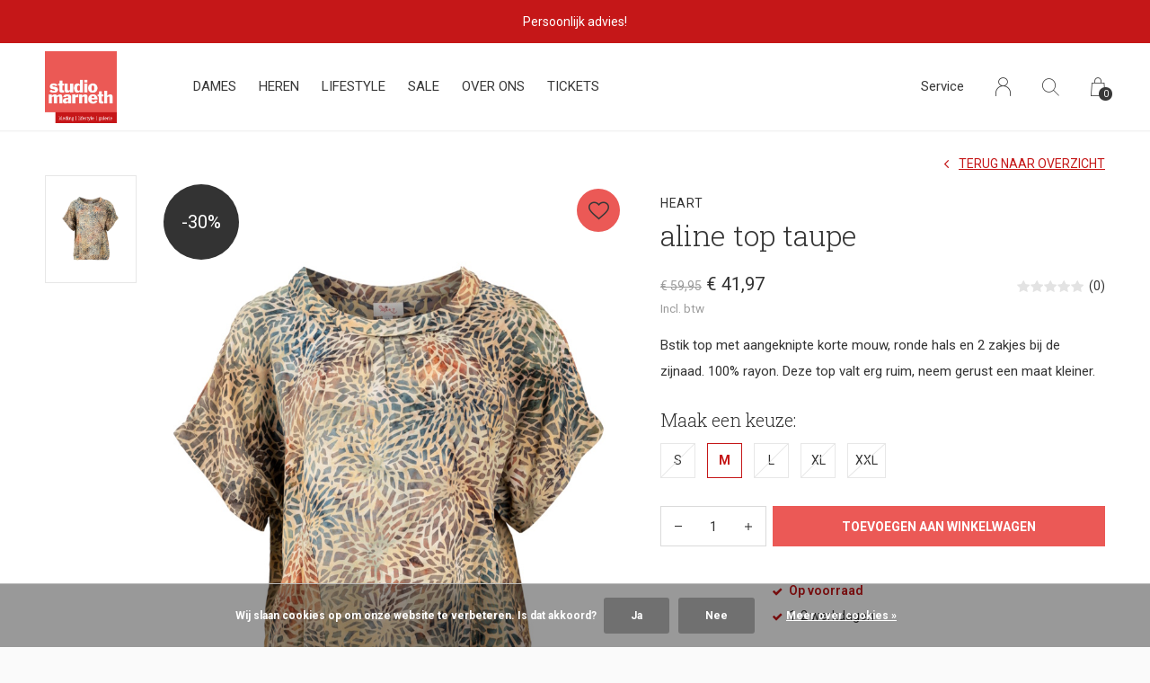

--- FILE ---
content_type: text/html;charset=utf-8
request_url: https://www.studiomarneth.nl/aline-top-taupe.html
body_size: 7297
content:
<!doctype html>
<html lang="nl" dir="ltr" class="  h-white theme-product    white ">
	<head>
    
        
    <meta charset="utf-8"/>
<!-- [START] 'blocks/head.rain' -->
<!--

  (c) 2008-2026 Lightspeed Netherlands B.V.
  http://www.lightspeedhq.com
  Generated: 17-01-2026 @ 20:00:18

-->
<link rel="canonical" href="https://www.studiomarneth.nl/aline-top-taupe.html"/>
<link rel="alternate" href="https://www.studiomarneth.nl/index.rss" type="application/rss+xml" title="Nieuwe producten"/>
<link href="https://cdn.webshopapp.com/assets/cookielaw.css?2025-02-20" rel="stylesheet" type="text/css"/>
<meta name="robots" content="noodp,noydir"/>
<meta name="google-site-verification" content="+nxGUDJ4QpAZ5l9Bsjdi102tLVC21AIh5d1Nl23908vVuFHs34="/>
<meta property="og:url" content="https://www.studiomarneth.nl/aline-top-taupe.html?source=facebook"/>
<meta property="og:site_name" content="Studio Marneth"/>
<meta property="og:title" content="Heart top SALE kopen? Shop in Ulft bij Studio Marneth ook online"/>
<meta property="og:description" content="Prachtige batik top , valt niet aangesloten. Leuk detail zijn de zakjes op deze blouse / top. Mooi te combineren."/>
<meta property="og:image" content="https://cdn.webshopapp.com/shops/347232/files/452697759/heart-aline-top-taupe.jpg"/>
<script src="https://app.dmws.plus/shop-assets/347232/dmws-plus-loader.js?id=6f3e079a425beb29481085413c1f8e45"></script>
<script>
<!-- Google tag (gtag.js) -->
<script async src="https://www.googletagmanager.com/gtag/js?id=G-ZH8SD35SCF"></script>
<script>
    window.dataLayer = window.dataLayer || [];
    function gtag(){dataLayer.push(arguments);}
    gtag('js', new Date());

    gtag('config', 'G-ZH8SD35SCF');
</script>
</script>
<!--[if lt IE 9]>
<script src="https://cdn.webshopapp.com/assets/html5shiv.js?2025-02-20"></script>
<![endif]-->
<!-- [END] 'blocks/head.rain' -->
    
		<meta charset="utf-8">
		<meta http-equiv="x-ua-compatible" content="ie=edge">
		<title>Heart top SALE kopen? Shop in Ulft bij Studio Marneth ook online - Studio Marneth</title>
		<meta name="description" content="Prachtige batik top , valt niet aangesloten. Leuk detail zijn de zakjes op deze blouse / top. Mooi te combineren.">
		<meta name="keywords" content="Heart, aline, top, taupe, kleurrijke kleding, kleding ulft, gendringen, silvolde, doetinchem, dinxperlo, duurzame merken, king louie ulft, white stuff ulft, seasalt ulft, damesmode, herenmode, modewinkel">
		<meta name="theme-color" content="#ffffff">
		<meta name="MobileOptimized" content="320">
		<meta name="HandheldFriendly" content="true">
		<meta name="viewport" content="width=device-width, initial-scale=1, maximum-scale=1, viewport-fit=cover, target-densitydpi=device-dpi, shrink-to-fit=no">
		<meta name="author" content="https://www.dmws.nl">
		<link rel="preload" href="https://fonts.googleapis.com/css?family=Roboto:300,400,500,600,700,800,900%7CRoboto%20Slab:300,400,500,600,700,800,900" as="style">
		<link rel="preload" as="style" href="https://cdn.webshopapp.com/shops/347232/themes/184374/assets/screen.css?20251015154015?677">
    <link rel="preload" as="style" href="https://cdn.webshopapp.com/shops/347232/themes/184374/assets/settings.css?20251015154015">
    		<link rel="preload" as="style" href="https://cdn.webshopapp.com/shops/347232/themes/184374/assets/custom.css?20251015154015">
		<link rel="preload" as="font" href="https://cdn.webshopapp.com/shops/347232/themes/184374/assets/icomoon.woff2?20251015154015">
		<link rel="preload" as="script" href="https://cdn.webshopapp.com/assets/jquery-1-9-1.js?2025-02-20">
		<link rel="preload" as="script" href="https://cdn.webshopapp.com/assets/jquery-ui-1-10-1.js?2025-02-20">
		<link rel="preload" as="script" href="https://cdn.webshopapp.com/assets/gui.js?2025-02-20">	
		<link rel="preload" as="script" href="https://cdn.webshopapp.com/shops/347232/themes/184374/assets/scripts.js?20251015154015">
		<!--link rel="preload" as="script" href="https://cdn.webshopapp.com/shops/347232/themes/184374/assets/custom.js?20251015154015?597"-->
    <link rel="preload" as="script" href="https://cdn.webshopapp.com/shops/347232/themes/184374/assets/global.js?20251015154015">
    <link href="https://fonts.googleapis.com/css?family=Roboto:300,400,500,600,700,800,900%7CRoboto%20Slab:300,400,500,600,700,800,900" rel="stylesheet" type="text/css">
		<link rel="stylesheet" media="all" href="https://cdn.webshopapp.com/shops/347232/themes/184374/assets/screen.css?20251015154015?487">
    <link rel="stylesheet" media="all" href="https://cdn.webshopapp.com/shops/347232/themes/184374/assets/settings.css?20251015154015">
    		<link rel="stylesheet" media="all" href="https://cdn.webshopapp.com/shops/347232/themes/184374/assets/custom.css?20251015154015">
        <script src="https://cdn.webshopapp.com/assets/jquery-1-9-1.js?2025-02-20"></script>
    		<link rel="icon" type="image/x-icon" href="https://cdn.webshopapp.com/shops/347232/themes/184374/v/2609212/assets/favicon.png?20250806164954">
		<link rel="apple-touch-icon" href="https://cdn.webshopapp.com/shops/347232/themes/184374/v/2609212/assets/favicon.png?20250806164954">
		<link rel="mask-icon" href="https://cdn.webshopapp.com/shops/347232/themes/184374/v/2609212/assets/favicon.png?20250806164954" color="#383838">
		<link rel="manifest" href="https://cdn.webshopapp.com/shops/347232/themes/184374/assets/manifest.json?20251015154015">
		<link rel="preconnect" href="https://ajax.googleapis.com">
		<link rel="preconnect" href="https://cdn.webshopapp.com/">
		<link rel="preconnect" href="https://cdn.webshopapp.com/">	
		<link rel="preconnect" href="https://fonts.googleapis.com">
		<link rel="preconnect" href="https://fonts.gstatic.com" crossorigin>
		<link rel="dns-prefetch" href="https://ajax.googleapis.com">
		<link rel="dns-prefetch" href="https://cdn.webshopapp.com/">
		<link rel="dns-prefetch" href="https://cdn.webshopapp.com/">	
		<link rel="dns-prefetch" href="https://fonts.googleapis.com">
		<link rel="dns-prefetch" href="https://fonts.gstatic.com" crossorigin>
		<meta name="msapplication-config" content="https://cdn.webshopapp.com/shops/347232/themes/184374/assets/browserconfig.xml?20251015154015">
<meta property="og:title" content="Heart top SALE kopen? Shop in Ulft bij Studio Marneth ook online">
<meta property="og:type" content="website"> 
<meta property="og:description" content="Prachtige batik top , valt niet aangesloten. Leuk detail zijn de zakjes op deze blouse / top. Mooi te combineren.">
<meta property="og:site_name" content="Studio Marneth">
<meta property="og:url" content="https://www.studiomarneth.nl/">
<meta property="og:image" content="https://cdn.webshopapp.com/shops/347232/themes/184374/v/2569014/assets/hero-image.jpg?20250215115856">
<meta name="twitter:title" content="Heart top SALE kopen? Shop in Ulft bij Studio Marneth ook online">
<meta name="twitter:description" content="Prachtige batik top , valt niet aangesloten. Leuk detail zijn de zakjes op deze blouse / top. Mooi te combineren.">
<meta name="twitter:site" content="Studio Marneth">
<meta name="twitter:card" content="https://cdn.webshopapp.com/shops/347232/themes/184374/v/1725752/assets/logo.png?20250124125419">
<meta name="twitter:image" content="https://cdn.webshopapp.com/shops/347232/themes/184374/v/2569014/assets/hero-image.jpg?20250215115856">
<script type="application/ld+json">
  [
        {
      "@context": "http://schema.org",
      "@type": "Product", 
      "name": "Heart aline top taupe",
      "url": "https://www.studiomarneth.nl/aline-top-taupe.html",
      "brand": "Heart",      "description": "Prachtige batik top , valt niet aangesloten. Leuk detail zijn de zakjes op deze blouse / top. Mooi te combineren.",      "image": "https://cdn.webshopapp.com/shops/347232/files/452697759/300x250x2/heart-aline-top-taupe.jpg",                        "offers": {
        "@type": "Offer",
        "price": "41.97",        "url": "https://www.studiomarneth.nl/aline-top-taupe.html",
        "priceValidUntil": "2027-01-17",
        "priceCurrency": "EUR",
          "availability": "https://schema.org/InStock",
          "inventoryLevel": "1"
              }
          },
        {
      "@context": "http://schema.org/",
      "@type": "Organization",
      "url": "https://www.studiomarneth.nl/",
      "name": "Studio Marneth",
      "legalName": "Studio Marneth",
      "description": "Prachtige batik top , valt niet aangesloten. Leuk detail zijn de zakjes op deze blouse / top. Mooi te combineren.",
      "logo": "https://cdn.webshopapp.com/shops/347232/themes/184374/v/1725752/assets/logo.png?20250124125419",
      "image": "https://cdn.webshopapp.com/shops/347232/themes/184374/v/2569014/assets/hero-image.jpg?20250215115856",
      "contactPoint": {
        "@type": "ContactPoint",
        "contactType": "Customer service",
        "telephone": "Telefoonnummer"
      },
      "address": {
        "@type": "PostalAddress",
        "streetAddress": "Frank Daamenstraat 2",
        "addressLocality": "Nederland",
        "postalCode": "7071 AW Ulft",
        "addressCountry": "NL"
      }
         
    },
    { 
      "@context": "http://schema.org", 
      "@type": "WebSite", 
      "url": "https://www.studiomarneth.nl/", 
      "name": "Studio Marneth",
      "description": "Prachtige batik top , valt niet aangesloten. Leuk detail zijn de zakjes op deze blouse / top. Mooi te combineren.",
      "author": [
        {
          "@type": "Organization",
          "url": "https://www.dmws.nl/",
          "name": "DMWS B.V.",
          "address": {
            "@type": "PostalAddress",
            "streetAddress": "Klokgebouw 195 (Strijp-S)",
            "addressLocality": "Eindhoven",
            "addressRegion": "NB",
            "postalCode": "5617 AB",
            "addressCountry": "NL"
          }
        }
      ]
    }
  ]
</script>        	</head>
	<body>
    <ul class="hidden-data hidden"><li>347232</li><li>184374</li><li>nee</li><li>nl</li><li>live</li><li>E-mailadres</li><li>https://www.studiomarneth.nl/</li></ul><div id="root"><header id="top"><p id="logo"><a href="https://www.studiomarneth.nl/" accesskey="h"><img src="https://cdn.webshopapp.com/shops/347232/themes/184374/v/2569036/assets/logo-dark.png?20250404110101" alt="Studio Marneth" width="80" height="45" class="inv"><img src="https://cdn.webshopapp.com/shops/347232/themes/184374/v/2609198/assets/logo-light.png?20250404110123" alt="Studio Marneth" width="80" height="45"></a></p><nav id="skip"><ul><li><a href="#nav" accesskey="n">Ga naar navigatie (n)</a></li><li><a href="#content" accesskey="c">Ga naar inhoud (c)</a></li><li><a href="#footer" accesskey="f">Ga naar footer (f)</a></li></ul></nav><nav id="nav" aria-label="Menu"><ul class="text-uppercase"><li class=""><a href="https://www.studiomarneth.nl/dames/">Dames</a><ul ><li><a href="https://www.studiomarneth.nl/dames/blouse-top/">Blouse/Top</a></li><li><a href="https://www.studiomarneth.nl/dames/broek/">Broek</a></li><li><a href="https://www.studiomarneth.nl/dames/jas/">Jas</a></li><li><a href="https://www.studiomarneth.nl/dames/jumpsuit/">Jumpsuit</a></li><li><a href="https://www.studiomarneth.nl/dames/jurk/">Jurk</a></li><li><a href="https://www.studiomarneth.nl/dames/rok/">Rok</a></li><li><a href="https://www.studiomarneth.nl/dames/trui-vest/">Trui/Vest</a></li><li><a href="https://www.studiomarneth.nl/dames/panties/">Panties</a></li><li><a href="https://www.studiomarneth.nl/dames/schoenen/">Schoenen</a></li><li><a href="https://www.studiomarneth.nl/dames/accessoires/">Accessoires</a></li></ul></li><li class=""><a href="https://www.studiomarneth.nl/heren/">Heren</a><ul ><li><a href="https://www.studiomarneth.nl/heren/broeken/">Broeken</a></li><li><a href="https://www.studiomarneth.nl/heren/t-shirt-poloshirt/">T-shirt/Poloshirt</a></li><li><a href="https://www.studiomarneth.nl/heren/trui-vest/">Trui/vest</a></li><li><a href="https://www.studiomarneth.nl/heren/overhemd/">Overhemd</a></li></ul></li><li class=""><a href="https://www.studiomarneth.nl/lifestyle/">Lifestyle</a><ul ><li><a href="https://www.studiomarneth.nl/lifestyle/wandtegels/">Wandtegels</a><ul><li><a href="https://www.studiomarneth.nl/lifestyle/wandtegels/storytiles/">Storytiles</a></li></ul></li><li><a href="https://www.studiomarneth.nl/lifestyle/porcelein/">Porcelein</a></li><li><a href="https://www.studiomarneth.nl/lifestyle/tassen/">Tassen</a></li><li><a href="https://www.studiomarneth.nl/lifestyle/rice/">Rice</a></li><li><a href="https://www.studiomarneth.nl/lifestyle/kussens/">Kussens</a></li><li><a href="https://www.studiomarneth.nl/lifestyle/glaswerk-en-aardewerk/">Glaswerk en Aardewerk</a></li><li><a href="https://www.studiomarneth.nl/lifestyle/overig/">Overig</a></li><li><a href="https://www.studiomarneth.nl/lifestyle/foekje-fleur/">Foekje Fleur</a></li><li><a href="https://www.studiomarneth.nl/lifestyle/verzorgingsproducten/">Verzorgingsproducten</a><ul><li><a href="https://www.studiomarneth.nl/lifestyle/verzorgingsproducten/werfzeep/">Werfzeep</a></li><li><a href="https://www.studiomarneth.nl/lifestyle/verzorgingsproducten/shampoobars/">Shampoobars</a></li></ul></li><li><a href="https://www.studiomarneth.nl/lifestyle/vilt-sjaal-met-verhaal/">Vilt, sjaal met verhaal</a></li></ul></li><li class="scroll"><a href="https://www.studiomarneth.nl/sale/">SALE</a></li><li class="scroll"><a href="https://www.studiomarneth.nl/over-ons/">Over ons</a></li><li class="scroll"><a href="https://www.studiomarneth.nl/tickets/">Tickets</a></li></ul><ul><li><a accesskey="5" href="https://www.studiomarneth.nl/service/">Service</a><em>(4)</em></li><li><a accesskey="6" href="https://www.studiomarneth.nl/account/"><i class="icon-user"></i><span class="hidden"> Log in</span></a><em>(5)</em><li><a accesskey="7" href="./"><i class="icon-zoom"></i><span class="hidden">Zoeken</span></a><em>(6)</em></li><li class="cart"><a accesskey="8" href="https://www.studiomarneth.nl/cart/"><i class="icon-cart"></i><span class="hidden">Winkelwagen</span><span>0</span></a><em>(7)</em></li><li class="lang"><a class="nl" accesskey="9" href="./"><img src="https://cdn.webshopapp.com/shops/347232/themes/184374/assets/flag-nl.svg?20251015154015" alt="Nederlands" width="18" height="12"><span class="hidden">Taal</span></a><em>(9)</em></li></ul></nav><form action="https://www.studiomarneth.nl/search/" method="get" id="formSearch"><p><label for="q">Zoeken</label><input type="search" id="q" name="q" value="" autocomplete="off" required><button type="submit">Zoeken</button></p></form><div class="subheader"><div class="owlSlider"><div class="item">Persoonlijk advies!</div><div class="item">Gratis parkeren voor de winkel!</div><div class="item">Lekker eigenzinnig!</div></div></div></header><main id="content" class="light p-enabled product "><article class="module-box"><nav class="nav-switch"><ul><li><a href="https://www.studiomarneth.nl/">Terug</a></li></ul></nav><div class="module-product"><ul class="list-product"><li><a href="https://cdn.webshopapp.com/shops/347232/files/452697759/image.jpg"><span>-30%</span><img src="https://cdn.webshopapp.com/shops/347232/files/452697759/image.jpg" alt="aline top taupe-1" width="515" height="515"></a><a href="https://www.studiomarneth.nl/account/wishlistAdd/150063142/?variant_id=296961749" class="btn"><i class="icon-heart"></i> Favourites</a></li></ul><div><header><h1><a href="brands/heart"><span class="small">Heart</span></a>          aline top taupe        </h1><p><a href="https://www.studiomarneth.nl/">Terug naar overzicht</a></p></header><div><div class="double"><p class="price"><span>€ 59,95</span> € 41,97  <span class="small-extra">Incl. btw</span></p><p class="rating-a a" data-val="0" data-of="5"><a href="#section-reviews">(0)</a></p></div><p>Bstik  top met aangeknipte korte mouw, ronde hals en 2 zakjes bij de zijnaad. 100% rayon. Deze top valt erg ruim, neem gerust een maat kleiner.</p></div><form action="https://www.studiomarneth.nl/cart/add/296961749/" id="product_configure_form" method="post" class="form-product" data-url="https://www.studiomarneth.nl/cart/add/296961749/"><h4 class="mobile-hide">Maak een keuze:</h4><ul class="check-box"><li class=" disabled"><a href="https://www.studiomarneth.nl/aline-top-taupe.html?id=297261058"> S</a></li><li class="active"><a href="https://www.studiomarneth.nl/aline-top-taupe.html?id=296961749"> M</a></li><li class=" disabled"><a href="https://www.studiomarneth.nl/aline-top-taupe.html?id=296961759"> L</a></li><li class=" disabled"><a href="https://www.studiomarneth.nl/aline-top-taupe.html?id=296961770"> XL</a></li><li class=" disabled"><a href="https://www.studiomarneth.nl/aline-top-taupe.html?id=296961785"> XXL</a></li></ul><p class="submit aside"><span class="input-number"><label for="product-q" class="hidden">Aantal</label><input type="number" id="product-q" name="quantity" value="1" min="0" max="" required></span><button type="submit">Toevoegen aan winkelwagen</button></p><ul class="list-product-checks aside"><li><span class="semi overlay-d"><i class="icon-check"></i> Op voorraad</span></li><li><i class="icon-check overlay-d"></i> 1-2 werkdagen</li></ul></form></div></div><div class="accordion-b" id="section-content"><h2 id="section-reviews">Reviews
            <a href="https://www.studiomarneth.nl/account/review/150063142/" class="sticky">Schrijf je eigen review</a></h2><div><p class="s12 mobile-only">0 sterren op basis van 0 beoordelingen <a href="https://www.studiomarneth.nl/account/review/150063142/" class="text-uppercase">Schrijf je eigen review</a></p><ul class="list-comments a" data-max="2"></ul></div></div><div class="product-container"><header class="m40 text-center heading-a"><h2>Recent bekeken</h2></header><ul class="list-collection mobile-scroll"><li class="product-snippet" data-image-size="410x610x" data-url="https://www.studiomarneth.nl/aline-top-taupe.html?format=json"><figure><img src="https://cdn.webshopapp.com/shops/347232/files/452697759/410x610x2/heart-aline-top-taupe.jpg" srcset="https://cdn.webshopapp.com/shops/347232/files/452697759/205x305x2/heart-aline-top-taupe.jpg, https://cdn.webshopapp.com/shops/347232/files/452697759/410x610x2/heart-aline-top-taupe.jpg 2x" alt="aline top taupe" width="205" height="305"><span class="label">-30%</span><span class="ul "><a href="https://www.studiomarneth.nl/account/wishlistAdd/150063142/?variant_id=296961749"><i class="icon-heart"></i><span>Favoriten</span></a><a href="https://www.studiomarneth.nl/cart/add/296961749/"><i class="icon-cart"></i><span>Toevoegen aan winkelwagen</span></a></span></figure><h3 class="title"><a href="https://www.studiomarneth.nl/aline-top-taupe.html"><span class="small">Heart</span><span>
        aline top taupe
      </span></a></h3><p><span>€ 59,95</span> € 41,97  <span class="small-extra">Incl. btw</span></p></li></ul></div></article><form id="formNewsletter" action="https://www.studiomarneth.nl/account/newsletter/" method="post" class="form-newsletter"><input type="hidden" name="key" value="ea10bd2602656823593be514176c62cd" /><h2>Meld je aan voor onze nieuwsbrief</h2><p>Ontvang de nieuwste aanbiedingen en promoties</p><p><label for="formNewsletterEmail">E-mail adres</label><input type="email" id="formNewsletterEmail" name="email" required><button type="submit">Abonneer</button></p></form></main><article class="popup-a has-slider" data-title="slider"><ul class="list-slider"></ul></article><footer id="footer" class="light-footer"><nav><div><h3>Studio Marneth</h3><p>Lekker Eigenzinnig! Studio Marneth kun je vinden in het voormalig transformatorhuis in Ulft vlak bij de DRU Cultuurfabriek. Begonnen als bloemist zijn we uitgegroeid tot dé lifestylewinkel van Ulft en omstreken. </p><p></p></div><div><h3>Informatie</h3><ul><li><a href="https://www.studiomarneth.nl/service/about/">Studio Marneth – kledingwinkel in Ulft</a></li><li><a href="https://www.studiomarneth.nl/service/general-terms-conditions/">Algemene voorwaarden Studio Marneth</a></li><li><a href="https://www.studiomarneth.nl/service/privacy-policy/">Privacy Verklaring</a></li><li><a href="https://www.studiomarneth.nl/service/payment-methods/">Veilig betalen bij Studio Marneth – iDEAL, Apple Pay &amp; meer</a></li><li><a href="https://www.studiomarneth.nl/service/shipping-returns/">Verzenden &amp; retourneren</a></li><li><a href="https://www.studiomarneth.nl/service/">Klantenservice | Studio Marneth Ulft – Contact &amp; bestellen</a></li><li><a href="https://www.studiomarneth.nl/service/newsletter-terms-conditions/">Nieuwbrief</a></li><li><a href="https://www.studiomarneth.nl/service/openingstijden/">Openingstijden</a></li><li><a href="https://www.studiomarneth.nl/service/locations/">Locatie Studio Marneth</a></li></ul></div><div><h3><a class="title" href="https://www.studiomarneth.nl/locaties/">Locaties</a></h3><ul></ul></div><div><h3>Contact</h3><p style="font-weight: bold; margin-bottom: 0;">Studio Marneth</p><p>Frank Daamenstraat 2<br> 7071 AW Ulft<br> Nederland 
          <a style="font-weight: bold; margin-left: 5px;" rel="external" href="https://www.google.com/maps/dir//studio+marneth/data=!4m6!4m5!1m1!4e2!1m2!1m1!1s0x47c7817eea4b1395:0x13d2de5e15a08119?sa=X&amp;ved=2ahUKEwi9hN-s-vb8AhUN36QKHXR8D3sQ9Rd6BAhNEAU">Open in Google maps</a></p><ul class="list-contact"><li><a href="tel:">Telefoonnummer</a> 0315-630874</li><li><span><a href="./" class="email">E-mailadres</a></span> <a href="/cdn-cgi/l/email-protection" class="__cf_email__" data-cfemail="51383f373e1122252435383e3c30233f3425397f3f3d">[email&#160;protected]</a></li></ul><div style="width: 100%"><iframe width="100%" height="200" frameborder="0" scrolling="no" marginheight="0" marginwidth="0" src="https://maps.google.com/maps?width=100%25&amp;height=200&amp;hl=en&amp;q=Frank%20Daamenstraat%202+(Studio%20Marneth)&amp;t=&amp;z=14&amp;ie=UTF8&amp;iwloc=B&amp;output=embed"><a href="https://www.gps.ie/">gps devices</a></iframe></div></div></nav><ul class="list-social"><li><a rel="external" href="https://www.facebook.com/MarnethUlft"><i class="icon-facebook"></i><span>Facebook</span></a></li><li><a rel="external" href="https://www.instagram.com/studiomarneth"><i class="icon-instagram"></i><span>Instagram</span></a></li></ul><ul class="list-payments dmws-payments"><li><img src="https://cdn.webshopapp.com/shops/347232/themes/184374/assets/preload.gif?20251015154015" data-src="https://cdn.webshopapp.com/shops/347232/themes/184374/assets/z-cash.png?20251015154015" alt="cash" width="45" height="21"></li></ul><p><img src="https://cdn.webshopapp.com/shops/347232/themes/184374/assets/preload.gif?20251015154015" data-src="https://cdn.webshopapp.com/shops/347232/themes/184374/v/2569036/assets/logo-dark.png?20250404110101" alt="Studio Marneth" width="80" height="45" class="inv"><span class="dmws-copyright">© Copyright <span class="date">2019</span> - Theme RePos - Theme By <a href="https://dmws.nl/themes/" target="_blank" rel="noopener">DMWS</a> x <a href="https://plus.dmws.nl/" title="Upgrade your theme with Plus+ for Lightspeed" target="_blank" rel="noopener">Plus+</a>  - <a href="https://www.studiomarneth.nl/rss/">RSS-feed</a></span></p></footer><script data-cfasync="false" src="/cdn-cgi/scripts/5c5dd728/cloudflare-static/email-decode.min.js"></script><script>
       var instaUser = false;
  var showWishlist = '';
  var accountName = '';
	var basicUrl = 'https://www.studiomarneth.nl/';
  var checkoutLink = 'https://www.studiomarneth.nl/checkout/';
  var exclVat = 'Excl. btw';
  var asyncUrl = 'https://cdn.webshopapp.com/shops/347232/themes/184374/assets/async.js?20251015154015';
  var TRANSLATIONS = {
  	"viewProuct": 'Bekijk product',
    "of": 'of',
    "articlesSeen": 'products seen',
    "favorites": 'Favoriten',
    "shippingCosts": 'Verzendkosten',
    "inCart": 'In winkelwagen',
    "excl": 'Excl',
    "seenProducts": 'Seen %1 of the %2 products'
  };
  var SHOP_SETTINGS = {
    "SHOW_PRODUCT_BRAND": 1,
    "B2B": '',
    "LEGAL": 'normal',
    // "showSecondImage": ( "1" === "1" ) ? 0: 1,
    "showSecondImage": 1,
    "imageFill": 0 ? "1": "2",
    "CURRENCY": {
    	"SHOW": 1,
      "CHAR": '€'
    }
  }
	var template = 'pages/product.rain';
  var view = 'Bekijken';
	var validFor = 'Geldig voor';
	var noRewards = 'Geen beloningen beschikbaar voor deze order.';

	window.LS_theme = {
    "name":"RePOS",
    "developer":"DMWS",
    "docs":"https://supportdmws.zendesk.com/hc/nl/sections/360004945820-Theme-Repos",
  }
</script><style>
  .product-configure-variants, .product-configure-options {display:none;}  .ui-slider-a label:before { content: "€"; }
</style></div><script src="https://cdn.webshopapp.com/assets/jquery-1-9-1.js?2025-02-20"></script><script>window.jQuery || document.write('<script src="https://cdn.webshopapp.com/shops/347232/themes/184374/assets/jquery.js?20251015154015"><\/script>');</script><script src="https://cdn.webshopapp.com/assets/jquery-ui-1-10-1.js?2025-02-20"></script><script>window.jQuery.ui || document.write('<script src="https://cdn.webshopapp.com/shops/347232/themes/184374/assets/jquery-ui.js?20251015154015"><\/script>')</script><script>let $ = jQuery</script><script src="https://cdn.webshopapp.com/shops/347232/themes/184374/assets/instafeed-min.js?20251015154015"></script><script src="https://cdn.webshopapp.com/assets/gui.js?2025-02-20"></script><script src="https://cdn.webshopapp.com/shops/347232/themes/184374/assets/scripts.js?20251015154015"></script><script src="https://cdn.webshopapp.com/shops/347232/themes/184374/assets/global.js?20251015154015"></script><script src="https://cdn.webshopapp.com/shops/347232/themes/184374/assets/custom.js?20251015154015?348"></script><!-- [START] 'blocks/body.rain' --><script>
(function () {
  var s = document.createElement('script');
  s.type = 'text/javascript';
  s.async = true;
  s.src = 'https://www.studiomarneth.nl/services/stats/pageview.js?product=150063142&hash=5b68';
  ( document.getElementsByTagName('head')[0] || document.getElementsByTagName('body')[0] ).appendChild(s);
})();
</script><!-- Global site tag (gtag.js) - Google Analytics --><script async src="https://www.googletagmanager.com/gtag/js?id=G-ZH8SD35SCF"></script><script>
    window.dataLayer = window.dataLayer || [];
    function gtag(){dataLayer.push(arguments);}

        gtag('consent', 'default', {"ad_storage":"denied","ad_user_data":"denied","ad_personalization":"denied","analytics_storage":"denied","region":["AT","BE","BG","CH","GB","HR","CY","CZ","DK","EE","FI","FR","DE","EL","HU","IE","IT","LV","LT","LU","MT","NL","PL","PT","RO","SK","SI","ES","SE","IS","LI","NO","CA-QC"]});
    
    gtag('js', new Date());
    gtag('config', 'G-ZH8SD35SCF', {
        'currency': 'EUR',
                'country': 'NL'
    });

        gtag('event', 'view_item', {"items":[{"item_id":296961749,"item_name":"aline top taupe","currency":"EUR","item_brand":"Heart","item_variant":"Size : M","price":41.97,"quantity":1,"item_category":"Blouse\/Top","item_category2":"Dames"}],"currency":"EUR","value":41.97});
    </script><script>
(function () {
  var s = document.createElement('script');
  s.type = 'text/javascript';
  s.async = true;
  s.src = 'https://lightspeed.multisafepay.com/multisafepaycheckout.js';
  ( document.getElementsByTagName('head')[0] || document.getElementsByTagName('body')[0] ).appendChild(s);
})();
</script><div class="wsa-cookielaw">
            Wij slaan cookies op om onze website te verbeteren. Is dat akkoord?
      <a href="https://www.studiomarneth.nl/cookielaw/optIn/" class="wsa-cookielaw-button wsa-cookielaw-button-green" rel="nofollow" title="Ja">Ja</a><a href="https://www.studiomarneth.nl/cookielaw/optOut/" class="wsa-cookielaw-button wsa-cookielaw-button-red" rel="nofollow" title="Nee">Nee</a><a href="https://www.studiomarneth.nl/service/privacy-policy/" class="wsa-cookielaw-link" rel="nofollow" title="Meer over cookies">Meer over cookies &raquo;</a></div><!-- [END] 'blocks/body.rain' -->	</body>
</html>

--- FILE ---
content_type: text/javascript;charset=utf-8
request_url: https://www.studiomarneth.nl/services/stats/pageview.js?product=150063142&hash=5b68
body_size: -413
content:
// SEOshop 17-01-2026 20:00:20